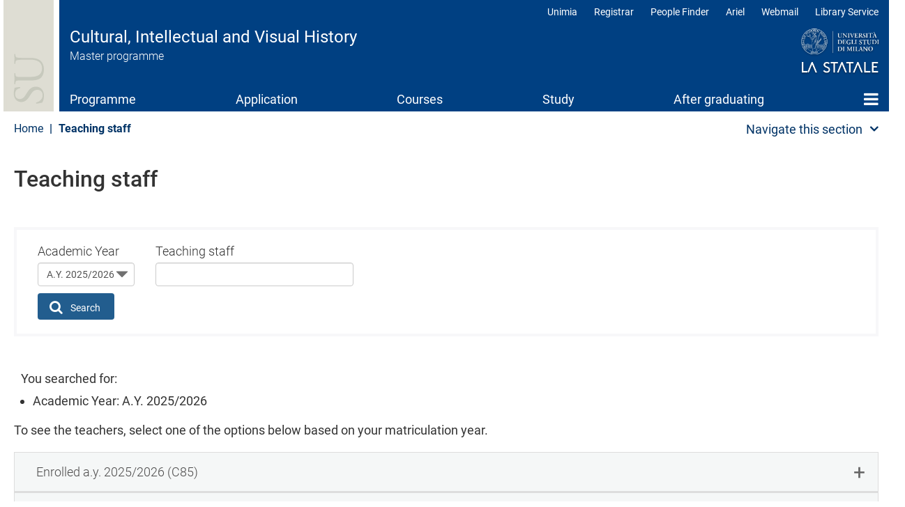

--- FILE ---
content_type: text/html; charset=UTF-8
request_url: https://visual.cdl.unimi.it/en/programme/teaching-staff
body_size: 14542
content:
<!DOCTYPE html>
<html  lang="en" dir="ltr">
  <head>
    <meta charset="utf-8" />
<meta name="Generator" content="Drupal 10 (https://www.drupal.org)" />
<meta name="MobileOptimized" content="width" />
<meta name="HandheldFriendly" content="true" />
<meta name="viewport" content="width=device-width, initial-scale=1.0" />
<meta name="unimi-published" content="2019/04/17" />
<meta name="unimi-last-modified" content="2024/02/23" />
<link rel="icon" href="/sites/lc85/files/favicon.ico" type="image/vnd.microsoft.icon" />
<link rel="alternate" hreflang="it" href="https://visual.cdl.unimi.it/it/il-corso/docenti" />
<link rel="alternate" hreflang="en" href="https://visual.cdl.unimi.it/en/programme/teaching-staff" />
<link rel="canonical" href="https://visual.cdl.unimi.it/en/programme/teaching-staff" />
<link rel="shortlink" href="https://visual.cdl.unimi.it/en/programme/teaching-staff" />

    <title>Teaching staff | Cultural, Intellectual and Visual History | Università degli Studi di Milano Statale</title>
    <link rel="stylesheet" media="all" href="/sites/lc85/files/css/css_7e0Mm4HGi_3PNblqrOO3IYSyerEPuraaHLL8_B6n1Wk.css?delta=0&amp;language=en&amp;theme=unimicdl&amp;include=[base64]" />
<link rel="stylesheet" media="all" href="/modules/contrib/bootstrap_paragraphs/css/bootstrap-paragraphs-columns.min.css?t92zq7" />
<link rel="stylesheet" media="all" href="/sites/lc85/files/css/css_mtqcbJhUav1FnmopSA3LgqDZabAiY0g11HO3eqzXxBw.css?delta=2&amp;language=en&amp;theme=unimicdl&amp;include=[base64]" />
<link rel="stylesheet" media="all" href="/modules/custom/iberbp_ext/css/bootstrap-paragraphs-two-columns.css?t92zq7" />
<link rel="stylesheet" media="all" href="/sites/lc85/files/css/css_zYE20ifIQFuRu_hXjqVlS9xixsSR6XLbd-vQDHWUoCo.css?delta=4&amp;language=en&amp;theme=unimicdl&amp;include=[base64]" />
<link rel="stylesheet" media="all" href="/sites/lc85/files/css/css_jGZd2RzvbtlBp99MBjFi6j7ub0Lvnpae_UkBDLYnLC0.css?delta=5&amp;language=en&amp;theme=unimicdl&amp;include=[base64]" />

    <script type="application/json" data-drupal-selector="drupal-settings-json">{"path":{"baseUrl":"\/","pathPrefix":"en\/","currentPath":"node\/13123","currentPathIsAdmin":false,"isFront":false,"currentLanguage":"en"},"pluralDelimiter":"\u0003","suppressDeprecationErrors":true,"ajaxPageState":{"libraries":"[base64]","theme":"unimicdl","theme_token":null},"ajaxTrustedUrl":{"\/en\/programme\/teaching-staff":true},"gtag":{"tagId":"","consentMode":false,"otherIds":[],"events":[],"additionalConfigInfo":[]},"gtm":{"tagId":null,"settings":{"data_layer":"dataLayer","include_classes":false,"allowlist_classes":"google\nnonGooglePixels\nnonGoogleScripts\nnonGoogleIframes","blocklist_classes":"customScripts\ncustomPixels","include_environment":false,"environment_id":"","environment_token":""},"tagIds":["GTM-KSM9BP8P"]},"bootstrap":{"forms_has_error_value_toggle":1,"modal_animation":1,"modal_backdrop":"true","modal_focus_input":1,"modal_keyboard":1,"modal_select_text":1,"modal_show":1,"modal_size":"","popover_enabled":1,"popover_animation":1,"popover_auto_close":1,"popover_container":"body","popover_content":"","popover_delay":"0","popover_html":0,"popover_placement":"right","popover_selector":"","popover_title":"","popover_trigger":"click"},"cookies":{"cookiesjsr":{"config":{"cookie":{"name":"cookiesjsr","expires":15552000000,"domain":"","sameSite":"Lax","secure":false},"library":{"libBasePath":"https:\/\/cdn.jsdelivr.net\/gh\/jfeltkamp\/cookiesjsr@1\/dist","libPath":"https:\/\/cdn.jsdelivr.net\/gh\/jfeltkamp\/cookiesjsr@1\/dist\/cookiesjsr.min.js","scrollLimit":50},"callback":{"method":"post","url":"\/en\/cookies\/consent\/callback.json","headers":[]},"interface":{"openSettingsHash":"#editCookieSettings","showDenyAll":true,"denyAllOnLayerClose":false,"settingsAsLink":false,"availableLangs":["it","en"],"defaultLang":"en","groupConsent":false,"cookieDocs":true}},"services":{"functional":{"id":"functional","services":[{"key":"functional","type":"functional","name":"Required functional","info":{"value":"\u003Ctable\u003E\r\n\t\u003Cthead\u003E\r\n\t\t\u003Ctr\u003E\r\n\t\t\t\u003Cth width=\u002215%\u0022\u003ECookie name\u003C\/th\u003E\r\n\t\t\t\u003Cth width=\u002215%\u0022\u003EDefault expiration time\u003C\/th\u003E\r\n\t\t\t\u003Cth\u003EDescription\u003C\/th\u003E\r\n\t\t\u003C\/tr\u003E\r\n\t\u003C\/thead\u003E\r\n\t\u003Ctbody\u003E\r\n\t\t\u003Ctr\u003E\r\n\t\t\t\u003Ctd\u003E\u003Ccode dir=\u0022ltr\u0022 translate=\u0022no\u0022\u003ESSESS\u0026lt;ID\u0026gt;\u003C\/code\u003E\u003C\/td\u003E\r\n\t\t\t\u003Ctd\u003E1 month\u003C\/td\u003E\r\n\t\t\t\u003Ctd\u003EIf you are logged in to this website, a session cookie is required to identify and connect your browser to your user account in the server backend of this website.\u003C\/td\u003E\r\n\t\t\u003C\/tr\u003E\r\n\t\t\u003Ctr\u003E\r\n\t\t\t\u003Ctd\u003E\u003Ccode dir=\u0022ltr\u0022 translate=\u0022no\u0022\u003Ecookiesjsr\u003C\/code\u003E\u003C\/td\u003E\r\n\t\t\t\u003Ctd\u003E1 year\u003C\/td\u003E\r\n\t\t\t\u003Ctd\u003EWhen you visited this website for the first time, you were asked for your permission to use several services (including those from third parties) that require data to be saved in your browser (cookies, local storage). Your decisions about each service (allow, deny) are stored in this cookie and are reused each time you visit this website.\u003C\/td\u003E\r\n\t\t\u003C\/tr\u003E\r\n\t\u003C\/tbody\u003E\r\n\u003C\/table\u003E\r\n","format":"full_html"},"uri":"","needConsent":false}],"weight":1},"tracking":{"id":"tracking","services":[{"key":"analytics","type":"tracking","name":"Google Analytics","info":{"value":"","format":"full_html"},"uri":"https:\/\/analytics.google.com\/","needConsent":true},{"key":"matomo","type":"tracking","name":"Matomo","info":{"value":"","format":"basic_html"},"uri":"","needConsent":true},{"key":"new_relic_","type":"tracking","name":"New Relic ","info":{"value":"","format":"basic_html"},"uri":"","needConsent":true}],"weight":10},"performance":{"id":"performance","services":[{"key":"gtag","type":"performance","name":"Google Tag Manager","info":{"value":"","format":"full_html"},"uri":"https:\/\/tagmanager.google.com\/","needConsent":true},{"key":"infogram","type":"performance","name":"Infogram","info":{"value":"","format":"basic_html"},"uri":"","needConsent":true},{"key":"microsoft_power_bi_","type":"performance","name":"Microsoft Power BI ","info":{"value":"","format":"basic_html"},"uri":"","needConsent":true},{"key":"openstreetmap_","type":"performance","name":"OpenStreetMap ","info":{"value":"","format":"basic_html"},"uri":"","needConsent":true}],"weight":30},"video":{"id":"video","services":[{"key":"video","type":"video","name":"Video provided by YouTube, Vimeo","info":{"value":"","format":"full_html"},"uri":"","needConsent":true}],"weight":40}},"translation":{"_core":{"default_config_hash":"r0JMDv27tTPrhzD4ypdLS0Jijl0-ccTUdlBkqvbAa8A"},"langcode":"it","bannerText":"We use a selection of our own and third-party cookies on the pages of this website: Essential cookies, which are required in order to use the website; functional cookies, which provide better easy of use when using the website; performance cookies, which we use to generate aggregated data on website use and statistics; and marketing cookies, which are used to display relevant content and advertising. If you choose \u0022ACCEPT ALL\u0022, you consent to the use of all cookies. You can accept and reject individual cookie types and revoke your consent for the future at any time at \u0022Settings\u0022.","privacyPolicy":"Privacy policy","privacyUri":"https:\/\/www.unimi.it\/it\/ateneo\/normative\/privacy","imprint":"Imprint","imprintUri":"","cookieDocs":"Cookie documentation","cookieDocsUri":"https:\/\/www.unimi.it\/it\/privacy-e-cookie","officialWebsite":"Official website","denyAll":"Deny all","alwaysActive":"Always active","settings":"Cookie settings","acceptAll":"Accept all","requiredCookies":"Required cookies","cookieSettings":"Cookie settings","close":"Close","readMore":"Read more","allowed":"Allowed","denied":"Denied","settingsAllServices":"Settings for all services","saveSettings":"Save","default_langcode":"en","disclaimerText":"All cookie information is subject to change by the service providers. We update this information regularly.","disclaimerTextPosition":"above","processorDetailsLabel":"Processor Company Details","processorLabel":"Company","processorWebsiteUrlLabel":"Company Website","processorPrivacyPolicyUrlLabel":"Company Privacy Policy","processorCookiePolicyUrlLabel":"Company Cookie Policy","processorContactLabel":"Data Protection Contact Details","placeholderAcceptAllText":"Accept All Cookies","\ufefflangcode":"it","functional":{"title":"Functional","details":"I cookie sono piccoli file di testo che il Sito invia al terminale dell\u0027utente, dove sono memorizzati per poi essere ritrasmessi al sito alla visita successiva. "},"tracking":{"title":"Tracking cookies","details":"Marketing cookies come from external advertising companies (\u0022third-party cookies\u0022) and are used to collect information about the websites visited by the user. The purpose of this is to create and display target group-oriented content and advertising for the user."},"performance":{"title":"Performance Cookies","details":"Performance cookies collect aggregated information about how our website is used. The purpose of this is to improve its attractiveness, content and functionality. These cookies help us to determine whether, how often and for how long particular sub-pages of our website are accessed and which content users are particularly interested in. Search terms, country, region and (where applicable) the city from which the website is accessed are also recorded, as is the proportion of mobile devices that are used to access the website. We use this information to compile statistical reports that help us tailor the content of our website to your needs and optimize our offer."},"video":{"title":"Video","details":"Video sharing services help to add rich media on the site and increase its visibility."}}},"cookiesTexts":{"_core":{"default_config_hash":"r0JMDv27tTPrhzD4ypdLS0Jijl0-ccTUdlBkqvbAa8A"},"langcode":"it","bannerText":"We use a selection of our own and third-party cookies on the pages of this website: Essential cookies, which are required in order to use the website; functional cookies, which provide better easy of use when using the website; performance cookies, which we use to generate aggregated data on website use and statistics; and marketing cookies, which are used to display relevant content and advertising. If you choose \u0022ACCEPT ALL\u0022, you consent to the use of all cookies. You can accept and reject individual cookie types and revoke your consent for the future at any time at \u0022Settings\u0022.","privacyPolicy":"Privacy policy","privacyUri":"https:\/\/www.unimi.it\/it\/ateneo\/normative\/privacy","imprint":"Imprint","imprintUri":"","cookieDocs":"Cookie documentation","cookieDocsUri":"https:\/\/www.unimi.it\/it\/privacy-e-cookie","officialWebsite":"Official website","denyAll":"Deny all","alwaysActive":"Always active","settings":"Cookie settings","acceptAll":"Accept all","requiredCookies":"Required cookies","cookieSettings":"Cookie settings","close":"Close","readMore":"Read more","allowed":"Allowed","denied":"Denied","settingsAllServices":"Settings for all services","saveSettings":"Save","default_langcode":"en","disclaimerText":"All cookie information is subject to change by the service providers. We update this information regularly.","disclaimerTextPosition":"above","processorDetailsLabel":"Processor Company Details","processorLabel":"Company","processorWebsiteUrlLabel":"Company Website","processorPrivacyPolicyUrlLabel":"Company Privacy Policy","processorCookiePolicyUrlLabel":"Company Cookie Policy","processorContactLabel":"Data Protection Contact Details","placeholderAcceptAllText":"Accept All Cookies","\ufefflangcode":"it"},"services":{"analytics":{"uuid":"19211055-a9ac-455d-b366-b502d6d0ce3f","langcode":"it","status":true,"dependencies":{"enforced":{"module":["cookies_ga"]}},"_core":{"default_config_hash":"aYbFdFXbVPCH9Lp3OmPtEGUPT48_WuWxK8pzqzYTUj4"},"id":"analytics","label":"Google Analytics","group":"tracking","info":{"value":"","format":"full_html"},"consentRequired":true,"purpose":"","processor":"","processorContact":"","processorUrl":"https:\/\/analytics.google.com\/","processorPrivacyPolicyUrl":"","processorCookiePolicyUrl":"https:\/\/support.google.com\/analytics\/answer\/6004245","placeholderMainText":"This content is blocked because Google Analytics cookies have not been accepted.","placeholderAcceptText":"Only accept Google Analytics cookies"},"functional":{"uuid":"39a158d6-def3-4776-8904-bea8f9432605","langcode":"it","status":true,"dependencies":[],"id":"functional","label":"Required functional","group":"functional","info":{"value":"\u003Ctable\u003E\r\n\t\u003Cthead\u003E\r\n\t\t\u003Ctr\u003E\r\n\t\t\t\u003Cth width=\u002215%\u0022\u003ECookie name\u003C\/th\u003E\r\n\t\t\t\u003Cth width=\u002215%\u0022\u003EDefault expiration time\u003C\/th\u003E\r\n\t\t\t\u003Cth\u003EDescription\u003C\/th\u003E\r\n\t\t\u003C\/tr\u003E\r\n\t\u003C\/thead\u003E\r\n\t\u003Ctbody\u003E\r\n\t\t\u003Ctr\u003E\r\n\t\t\t\u003Ctd\u003E\u003Ccode dir=\u0022ltr\u0022 translate=\u0022no\u0022\u003ESSESS\u0026lt;ID\u0026gt;\u003C\/code\u003E\u003C\/td\u003E\r\n\t\t\t\u003Ctd\u003E1 month\u003C\/td\u003E\r\n\t\t\t\u003Ctd\u003EIf you are logged in to this website, a session cookie is required to identify and connect your browser to your user account in the server backend of this website.\u003C\/td\u003E\r\n\t\t\u003C\/tr\u003E\r\n\t\t\u003Ctr\u003E\r\n\t\t\t\u003Ctd\u003E\u003Ccode dir=\u0022ltr\u0022 translate=\u0022no\u0022\u003Ecookiesjsr\u003C\/code\u003E\u003C\/td\u003E\r\n\t\t\t\u003Ctd\u003E1 year\u003C\/td\u003E\r\n\t\t\t\u003Ctd\u003EWhen you visited this website for the first time, you were asked for your permission to use several services (including those from third parties) that require data to be saved in your browser (cookies, local storage). Your decisions about each service (allow, deny) are stored in this cookie and are reused each time you visit this website.\u003C\/td\u003E\r\n\t\t\u003C\/tr\u003E\r\n\t\u003C\/tbody\u003E\r\n\u003C\/table\u003E\r\n","format":"full_html"},"consentRequired":false,"purpose":"","processor":"","processorContact":"","processorUrl":"","processorPrivacyPolicyUrl":"","processorCookiePolicyUrl":"","placeholderMainText":"This content is blocked because required functional cookies have not been accepted.","placeholderAcceptText":"Only accept required functional cookies"},"gtag":{"uuid":"9e567332-da63-4eed-97cb-ac788e8be728","langcode":"it","status":true,"dependencies":{"enforced":{"module":["cookies_gtag"]}},"_core":{"default_config_hash":"IyQS406QuLa6fAnbDgux4OI6Y6fsu_-J_bZDtoXExEI"},"id":"gtag","label":"Google Tag Manager","group":"performance","info":{"value":"","format":"full_html"},"consentRequired":true,"purpose":"","processor":"","processorContact":"","processorUrl":"https:\/\/tagmanager.google.com\/","processorPrivacyPolicyUrl":"https:\/\/policies.google.com\/privacy","processorCookiePolicyUrl":"","placeholderMainText":"This content is blocked because Google Tag Manager cookies have not been accepted.","placeholderAcceptText":"Only accept Google Tag Manager cookies"},"infogram":{"uuid":"57c7344f-5902-421a-aa1a-8c919509c6e8","langcode":"it","status":true,"dependencies":[],"id":"infogram","label":"Infogram","group":"performance","info":{"value":"","format":"basic_html"},"consentRequired":true,"purpose":"","processor":"","processorContact":"","processorUrl":"","processorPrivacyPolicyUrl":"","processorCookiePolicyUrl":"","placeholderMainText":"This content is blocked because infogram cookies have not been accepted.","placeholderAcceptText":"Only accept infogram cookies"},"matomo":{"uuid":"d03bd26c-c478-4fad-8d92-e819faa4e695","langcode":"it","status":true,"dependencies":[],"id":"matomo","label":"Matomo","group":"tracking","info":{"value":"","format":"basic_html"},"consentRequired":true,"purpose":"","processor":"","processorContact":"","processorUrl":"","processorPrivacyPolicyUrl":"","processorCookiePolicyUrl":"","placeholderMainText":"This content is blocked because matomo cookies have not been accepted.","placeholderAcceptText":"Only accept matomo cookies"},"microsoft_power_bi_":{"uuid":"ed4e0c2e-d73f-4c91-8439-401a71ae9985","langcode":"it","status":true,"dependencies":[],"id":"microsoft_power_bi_","label":"Microsoft Power BI ","group":"performance","info":{"value":"","format":"basic_html"},"consentRequired":true,"purpose":"","processor":"","processorContact":"","processorUrl":"","processorPrivacyPolicyUrl":"","processorCookiePolicyUrl":"","placeholderMainText":"This content is blocked because microsoft power bi  cookies have not been accepted.","placeholderAcceptText":"Only accept microsoft power bi  cookies"},"new_relic_":{"uuid":"255d22e1-a699-4678-9ae9-2824813f8b08","langcode":"it","status":true,"dependencies":[],"id":"new_relic_","label":"New Relic ","group":"tracking","info":{"value":"","format":"basic_html"},"consentRequired":true,"purpose":"","processor":"","processorContact":"","processorUrl":"","processorPrivacyPolicyUrl":"","processorCookiePolicyUrl":"","placeholderMainText":"This content is blocked because new relic  cookies have not been accepted.","placeholderAcceptText":"Only accept new relic  cookies"},"openstreetmap_":{"uuid":"208b7646-f986-45e4-a98b-72b48e327f36","langcode":"it","status":true,"dependencies":[],"id":"openstreetmap_","label":"OpenStreetMap ","group":"performance","info":{"value":"","format":"basic_html"},"consentRequired":true,"purpose":"","processor":"","processorContact":"","processorUrl":"","processorPrivacyPolicyUrl":"","processorCookiePolicyUrl":"","placeholderMainText":"This content is blocked because openstreetmap  cookies have not been accepted.","placeholderAcceptText":"Only accept openstreetmap  cookies"},"video":{"uuid":"d71e8477-d0bd-41e9-9630-8e36017b3da8","langcode":"it","status":true,"dependencies":{"enforced":{"module":["cookies_video"]}},"_core":{"default_config_hash":"MJL9EOZszmZMiNnJZL1uau0Vw_-w5cJON2cTornaww8"},"id":"video","label":"Video provided by YouTube, Vimeo","group":"video","info":{"value":"","format":"full_html"},"consentRequired":true,"purpose":"","processor":"","processorContact":"","processorUrl":"","processorPrivacyPolicyUrl":"","processorCookiePolicyUrl":"https:\/\/policies.google.com\/privacy","placeholderMainText":"This content is blocked because Video cookies have not been accepted.","placeholderAcceptText":"Only accept Video cookies"}},"groups":{"functional":{"uuid":"bdd462fb-b71c-4724-9890-2e5ce63b1ff2","langcode":"it","status":true,"dependencies":[],"id":"functional","label":"Functional","weight":1,"title":"Functional","details":"I cookie sono piccoli file di testo che il Sito invia al terminale dell\u0027utente, dove sono memorizzati per poi essere ritrasmessi al sito alla visita successiva. "},"performance":{"uuid":"aa719de2-5320-4bd1-8536-121c8569d85b","langcode":"it","status":true,"dependencies":[],"_core":{"default_config_hash":"Jv3uIJviBj7D282Qu1ZpEQwuOEb3lCcDvx-XVHeOJpw"},"id":"performance","label":"Performance","weight":30,"title":"Performance Cookies","details":"Performance cookies collect aggregated information about how our website is used. The purpose of this is to improve its attractiveness, content and functionality. These cookies help us to determine whether, how often and for how long particular sub-pages of our website are accessed and which content users are particularly interested in. Search terms, country, region and (where applicable) the city from which the website is accessed are also recorded, as is the proportion of mobile devices that are used to access the website. We use this information to compile statistical reports that help us tailor the content of our website to your needs and optimize our offer."},"social":{"uuid":"3c96ab8a-c76f-4594-a6e8-396abb93830d","langcode":"it","status":true,"dependencies":[],"_core":{"default_config_hash":"vog2tbqqQHjVkue0anA0RwlzvOTPNTvP7_JjJxRMVAQ"},"id":"social","label":"Social Plugins","weight":20,"title":"Social Plugins","details":"Social media widgets provide additional content originally published on third party platforms."},"tracking":{"uuid":"009bc547-385d-41d8-93ac-009a00486d80","langcode":"it","status":true,"dependencies":[],"_core":{"default_config_hash":"_gYDe3qoEc6L5uYR6zhu5V-3ARLlyis9gl1diq7Tnf4"},"id":"tracking","label":"Tracking","weight":10,"title":"Tracking cookies","details":"Marketing cookies come from external advertising companies (\u0022third-party cookies\u0022) and are used to collect information about the websites visited by the user. The purpose of this is to create and display target group-oriented content and advertising for the user."},"video":{"uuid":"16a908df-9068-4ae4-a969-40222b4628b3","langcode":"it","status":true,"dependencies":[],"_core":{"default_config_hash":"w1WnCmP2Xfgx24xbx5u9T27XLF_ZFw5R0MlO-eDDPpQ"},"id":"video","label":"Videos","weight":40,"title":"Video","details":"Video sharing services help to add rich media on the site and increase its visibility."}}},"views":{"ajax_path":"\/en\/views\/ajax","ajaxViews":{"views_dom_id:dabc39a0c14250fa963398f3fc1d74acd71cd721cf1ee18844ef18b2e5e1bdaf":{"view_name":"docenti_insegnamenti","view_display_id":"block_1","view_args":"","view_path":"\/node\/13123","view_base_path":null,"view_dom_id":"dabc39a0c14250fa963398f3fc1d74acd71cd721cf1ee18844ef18b2e5e1bdaf","pager_element":0}}},"chosen":{"selector":"select:visible","minimum_single":20,"minimum_multiple":20,"minimum_width":0,"use_relative_width":false,"options":{"disable_search":false,"disable_search_threshold":0,"allow_single_deselect":false,"add_helper_buttons":false,"search_contains":true,"placeholder_text_multiple":"Choose some options","placeholder_text_single":"Choose an option","no_results_text":"No results match","max_shown_results":null,"inherit_select_classes":true}},"ultimenu":{"canvasOff":"#header","canvasOn":"#main-wrapper, .featured-top, .site-footer"},"user":{"uid":0,"permissionsHash":"94154879b2ec0f6a97d0b7ebbcdd5dc62b0bbc04dcb95183a2d1d27d7572c093"}}</script>
<script src="/sites/lc85/files/js/js_tB7IWZLaFnC5CieFmgA-tfMW3h2b9Wj0jb1cOKxlnx4.js?scope=header&amp;delta=0&amp;language=en&amp;theme=unimicdl&amp;include=[base64]"></script>
<script src="/modules/contrib/cookies/js/cookiesjsr.conf.js?v=10.5.1" defer></script>
<script src="/modules/contrib/google_tag/js/gtag.js?t92zq7" type="text/plain" id="cookies_gtag_gtag" data-cookieconsent="gtag"></script>
<script src="/modules/contrib/google_tag/js/gtm.js?t92zq7" type="text/plain" id="cookies_gtag_gtm" data-cookieconsent="gtag"></script>

  </head>
  <body class="is-ultimenu-canvas is-ultimenu-canvas--hover site-lc85 cdlarea-C cdl-C85 path-node page-node-type-page has-glyphicons cdl">
    <div role="navigation">
    <a href="#main-content" class="visually-hidden focusable skip-link">
      Skip to main content
    </a>
    </div>
    <noscript><iframe src="https://www.googletagmanager.com/ns.html?id=GTM-KSM9BP8P"
                  height="0" width="0" style="display:none;visibility:hidden"></iframe></noscript>

      <div class="dialog-off-canvas-main-canvas" data-off-canvas-main-canvas>
              <header class="navbar navbar-default container" id="navbar">
            <div class="navbar-header-top full-width">
      <div class="container pad0">
        <div class="arealogo"></div>
        <div class="views-element-container form-group"><div class="view view-cdl view-id-cdl view-display-id-testata js-view-dom-id-9a3350a131026ff51f86f1914ed98db33d8d81aef6aea3c7858b91b7fc08f9a0">
  
    
      
      <div class="view-content">
          <div class="views-row"><div class="views-field views-field-nothing"><span class="field-content"><div class="sitename">
           <div class="cdlname"><a href="/en" title="Home page">Cultural, Intellectual and Visual History</a></div>
           <div class="cdltype">Master programme</div>
        </div></span></div></div>

    </div>
  
          </div>
</div>

<div class="unimilogo"><a href="//www.unimi.it" title="vai al sito dell'Università degli Studi di Milano"><img src="/themes/custom/unimicdl/logo.png" alt="Università degli Studi di Milano - La Statale" /></a></div>
           <div class="region region-navigation-top">
    <nav role="navigation" aria-labelledby="block-unimicdl-profili-menu" id="block-unimicdl-profili" class="navbar-profili menu_right hidden-xs hidden-sm">
            
  <h2 class="visually-hidden" id="block-unimicdl-profili-menu">Profili</h2>
  

        
      <ul class="menu menu--profili nav">
                      <li class="first">
                                        <a href="http://unimia.unimi.it/">Unimia</a>
              </li>
                      <li>
                                        <a href="https://www.unimi.it/node/359">Registrar</a>
              </li>
                      <li>
                                        <a href="https://www.unimi.it/node/7663">People Finder</a>
              </li>
                      <li>
                                        <a href="https://ariel.unimi.it/">Ariel</a>
              </li>
                      <li>
                                        <a href="https://mail.unimi.it/">Webmail</a>
              </li>
                      <li class="last">
                                        <a href="http://www.sba.unimi.it/" title="Library Service">Library Service</a>
              </li>
        </ul>
  

  </nav>

  </div>

      </div>
      </div>
      <div class="navbar-header">
          <div class="region region-navigation">
    <section id="block-unimicdl-ultimenumainnavigation" class="hidden-xs hidden-sm col-sm-12 block block-ultimenu block-ultimenu-blockultimenu-main clearfix">
  
    

      
<ul id="ultimenu-main" data-ultimenu="main" class="ultimenu ultimenu--hover ultimenu-- ultimenu--htb ultimenu--horizontal unimi"><li class="ultimenu__item uitem uitem--programme uitem--f9bf2d9b uitem--1"><a href="/en/programme" data-drupal-link-system-path="node/13115" title="" class="ultimenu__link">Programme</a></li><li class="ultimenu__item uitem uitem--application uitem--3d6c43f5 uitem--2"><a href="/en/enrolment" data-drupal-link-system-path="node/13116" title="" class="ultimenu__link">Application</a></li><li class="ultimenu__item uitem uitem--courses uitem--746ffd89 uitem--3"><a href="/en/courses" data-drupal-link-system-path="node/13117" title="" class="ultimenu__link">Courses</a></li><li class="ultimenu__item uitem uitem--study uitem--7112ed56 uitem--4"><a href="/en/study" data-drupal-link-system-path="node/13118" title="" class="ultimenu__link">Study</a></li><li class="ultimenu__item uitem uitem--after-graduating uitem--73f66720 uitem--5"><a href="/en/after-graduating" data-drupal-link-system-path="node/13119" title="" class="ultimenu__link">After graduating</a></li><li class="ultimenu__item uitem uitem--home uitem--front-page uitem--6 has-ultimenu"><a href="/en" data-drupal-link-system-path="&lt;front&gt;" title="" class="ultimenu__link">Home<span class="caret" aria-hidden="true"></span></a><section class="ultimenu__flyout is-htb"><div class="ultimenu-wrapper"><div class="container ultimenu-content"><div class="close-wrap"><a href class="close-button"><img src="/themes/custom/unimi/img/cross.svg" alt="close item"></a></div><div class="ultimenu__region region region--count-2 region-ultimenu-main-standard__front-page"><nav role="navigation" aria-labelledby="block-unimicdl-mainnavigation-menu" id="block-unimicdl-mainnavigation" class="col-sm-12"><h2 class="visually-hidden" id="block-unimicdl-mainnavigation-menu">menu</h2><ul class="menu menu--main nav"><li class="expanded dropdown"><a href="/en/programme">Programme</a><ul class="dropdown-menu"><li><a href="/en/programme/iuss-pavia-course-excellence" data-drupal-link-system-path="node/13294">IUSS Pavia Course of Excellence</a></li><li><a href="/en/programme/careers-and-stakeholders" data-drupal-link-system-path="node/13120">Careers and stakeholders</a></li><li><a href="/en/programme/places-and-facilities" data-drupal-link-system-path="node/13121">Places and facilities</a></li><li><a href="/en/programme/programme-coordination" data-drupal-link-system-path="node/13122">Programme coordination</a></li><li><a href="/en/programme/teaching-staff" title="Teaching staff" data-drupal-link-system-path="node/13123" class="is-active" aria-current="page">Teaching staff</a></li><li><a href="/en/programme/programme-quality" data-drupal-link-system-path="node/13124">Programme quality</a></li><li><a href="/en/programme/contact-persons" data-drupal-link-system-path="node/13125">Contact persons</a></li><li><a href="/en/programme/programme-description-and-other-documents" data-drupal-link-system-path="node/13213">Programme description and other documents</a></li><li><a href="/en/programme/vademecum" data-drupal-link-system-path="node/13261">Vademecum</a></li><li><a href="/en/programme/notice" data-drupal-link-system-path="node/13306">Notice</a></li></ul></li><li class="expanded dropdown"><a href="/en/enrolment">Application</a><ul class="dropdown-menu"><li><a href="/en/application/admission-interviews-calendar" data-drupal-link-system-path="node/13158">Admission interviews calendar</a></li></ul></li><li class="expanded dropdown"><a href="/en/courses">Courses</a><ul class="dropdown-menu"><li><a href="/en/courses/educational-plan" data-drupal-link-system-path="node/13127">Educational plan</a></li><li><a href="/en/courses/course-list-z" data-drupal-link-system-path="node/13128">Course list A-Z</a></li><li><a href="/en/courses/laboratories" data-drupal-link-system-path="node/13162">Laboratories</a></li><li><a href="/en/italian-language-foreigners-tests-and-courses" data-drupal-link-system-path="node/13268">Italian language for foreigners tests and courses</a></li></ul></li><li class="expanded dropdown"><a href="/en/study">Study</a><ul class="dropdown-menu"><li><a href="/en/study/new-students" data-drupal-link-system-path="node/13129">For new students</a></li><li><a href="/en/study/schedules-and-course-timetable" data-drupal-link-system-path="node/13130">Schedules and course timetable</a></li><li><a href="/en/study/exams" data-drupal-link-system-path="node/13131">Exams</a></li><li><a href="/en/study/study-plan-submission" data-drupal-link-system-path="node/13133">Study plan submission</a></li><li><a href="/en/study/study-abroad" data-drupal-link-system-path="node/13134">Study abroad</a></li><li><a href="/en/study/internship" data-drupal-link-system-path="node/13135">Internship</a></li><li><a href="/en/study/graduating" data-drupal-link-system-path="node/13136">Graduating</a></li></ul></li><li><a href="/en/after-graduating" data-drupal-link-system-path="node/13119">After graduating</a></li><li><a href="/en" data-drupal-link-system-path="&lt;front&gt;">Home</a></li></ul></nav><section id="block-unimicdl-megamenufooter-2" class="col-sm-12 mega-logo block block-block-content block-block-content4a59a823-49d1-4c08-8e2b-8558f0ed52de clearfix"><div class="field field--name-body field--type-text-with-summary field--label-hidden field--item"><p><a class="mega-logo" href="https://www.unimi.it">Logo</a></p></div></section></div></div></div></section></li></ul><button data-ultimenu-button="#ultimenu-main" class="button button--ultimenu"
        aria-label="Menu" value="Menu"><span class="bars">Menu</span></button>
  </section>


  </div>

                          <button type="button" class="navbar-toggle" data-toggle="collapse" data-target="#navbar-collapse">
            <span class="sr-only">Toggle navigation</span>
            <span class="icon-bar"></span>
            <span class="icon-bar"></span>
            <span class="icon-bar"></span>
          </button>
              </div>

                    <div id="navbar-collapse" class="navbar-collapse collapse">
            <div class="region region-navigation-collapsible">
    <nav role="navigation" aria-labelledby="block-unimicdl-main-menu-menu" id="block-unimicdl-main-menu" class="hidden-md hidden-lg">
            
  <h2 class="visually-hidden" id="block-unimicdl-main-menu-menu">Main navigation</h2>
  

        
      <ul class="menu menu--main nav navbar-nav">
                      <li class="first">
                                        <a href="/en/programme" data-drupal-link-system-path="node/13115">Programme</a>
              </li>
                      <li>
                                        <a href="/en/enrolment" data-drupal-link-system-path="node/13116">Application</a>
              </li>
                      <li>
                                        <a href="/en/courses" data-drupal-link-system-path="node/13117">Courses</a>
              </li>
                      <li>
                                        <a href="/en/study" data-drupal-link-system-path="node/13118">Study</a>
              </li>
                      <li>
                                        <a href="/en/after-graduating" data-drupal-link-system-path="node/13119">After graduating</a>
              </li>
                      <li class="last">
                                        <a href="/en" data-drupal-link-system-path="&lt;front&gt;">Home</a>
              </li>
        </ul>
  

  </nav>
<nav role="navigation" aria-labelledby="block-unimicdl-topnavbar-2-menu" id="block-unimicdl-topnavbar-2" class="hidden-md hidden-lg">
            
  <h2 class="visually-hidden" id="block-unimicdl-topnavbar-2-menu">Top navbar</h2>
  

        
      <ul class="menu menu--profili nav">
                      <li class="first">
                                        <a href="http://unimia.unimi.it/">Unimia</a>
              </li>
                      <li>
                                        <a href="https://www.unimi.it/node/359">Registrar</a>
              </li>
                      <li>
                                        <a href="https://www.unimi.it/node/7663">People Finder</a>
              </li>
                      <li>
                                        <a href="https://ariel.unimi.it/">Ariel</a>
              </li>
                      <li>
                                        <a href="https://mail.unimi.it/">Webmail</a>
              </li>
                      <li class="last">
                                        <a href="http://www.sba.unimi.it/" title="Library Service">Library Service</a>
              </li>
        </ul>
  

  </nav>

  </div>

        </div>
                </header>
  
  <div role="main" class="main-container container js-quickedit-main-content">
    <div class="row">

            	                        <div class="col-sm-12" >  <div class="region region-header">
        <ol class="breadcrumb rs_skip">
          <li >
                  <a href="/en">Home</a>
              </li>
          <li  class="active">
                  Teaching staff
              </li>
      </ol>

<section id="block-unimicdl-entityviewcontent" class="nav-int block block-ctools block-entity-viewnode clearfix">
  
    

      <div class="dropdown menu-figli"><a class="menu-title field-label-above dropdown-toggle" data-toggle="dropdown" href="#">Navigate this section</a><div class="dropdown-menu"></div></div>


  </section>


  </div>
</div>
              
            
                  <section class="col-sm-12">

                
                                      
                  
                          <a id="main-content"></a>
            <div class="region region-content">
        <h1 class="page-header">
<span>Teaching staff</span>
</h1>

<div data-drupal-messages-fallback class="hidden"></div>
  <div class="row bs-1col node node--type-page node--view-mode-full">
  
  <div class="col-sm-12 bs-region bs-region--main">
        
            





<div class="ds-1col clearfix">

  

  
  <div class="views-element-container form-group"><div class="view view-virtualpage view-id-virtualpage view-display-id-block_3 js-view-dom-id-ab7aff0fb206e7d124e85a634c79921501e35ef1c2d18e02bebdc888d075ea2f">
  
    
      
      <div class="view-content">
          <div class="views-row"><div class="views-field views-field-view"><span class="field-content"><div class="view view-virtualpage view-id-virtualpage view-display-id-block_1 js-view-dom-id-8486d20dd998721cae9780a5a1afeb4fe4cb2f3c67403e09efb34cb434498b37">
  
    
      
      <div class="view-content">
          <div class="views-row"><section class="node node--type-page-erogatore node--view-mode-full">
  
  <div>
        
            ﻿<div class="paragraph paragraph--type-bp-view paragraph--view-mode-default">
  
  <div>
    
            <div class="field field--name-bp-view field--type-viewsreference field--label-hidden field--item"><div class="views-element-container form-group"><div class="view view-prospect view-id-prospect view-display-id-docenticdl js-view-dom-id-37606e407561f57d02ef9b5754af22987b2ca770377cb4e6f07a9c17ede2446b">
  
    
      
      <div class="view-content">
          <div class="views-row"><div class="view view-docenti-insegnamenti view-id-docenti_insegnamenti view-display-id-block_1 js-view-dom-id-dabc39a0c14250fa963398f3fc1d74acd71cd721cf1ee18844ef18b2e5e1bdaf">
  
    
        <div class="view-filters form-group">
      <form class="views-exposed-form bef-exposed-form" data-drupal-selector="views-exposed-form-docenti-insegnamenti-block-1" action="/en/programme/teaching-staff" method="get" id="views-exposed-form-docenti-insegnamenti-block-1" accept-charset="UTF-8">
  <div class="form--inline form-inline clearfix">
  <div class="form-item js-form-item form-type-select js-form-type-select form-item-uof-aa-target-id js-form-item-uof-aa-target-id form-group">
      <label for="edit-uof-aa-target-id" class="control-label">Academic Year</label>
  
  
  <div class="select-wrapper"><select data-drupal-selector="edit-uof-aa-target-id" class="form-select form-control" id="edit-uof-aa-target-id" name="uof_aa_target_id"><option
            value="All">- Any -</option><option
            value="1284" selected="selected">A.Y. 2025/2026</option><option
            value="917">A.Y. 2024/2025</option><option
            value="915">A.Y. 2023/2024</option><option
            value="914">A.Y. 2022/2023</option><option
            value="897">A.Y. 2021/2022</option><option
            value="888">A.Y. 2020/2021</option></select></div>

  
  
  </div>
<div class="form-item js-form-item form-type-textfield js-form-type-textfield form-item-nome-completo js-form-item-nome-completo form-group">
      <label for="edit-nome-completo" class="control-label">Teaching staff</label>
  
  
  <input data-drupal-selector="edit-nome-completo" class="form-text form-control" type="text" id="edit-nome-completo" name="nome_completo" value="" size="30" maxlength="128" />

  
  
  </div>
<div data-drupal-selector="edit-actions" class="form-actions form-group js-form-wrapper form-wrapper" id="edit-actions"><button data-drupal-selector="edit-submit-docenti-insegnamenti" class="button js-form-submit form-submit btn-primary btn icon-before" type="submit" id="edit-submit-docenti-insegnamenti" value="Search"><span class="icon glyphicon glyphicon-search" aria-hidden="true"></span>
Search</button></div>

</div>

</form>

    </div>
    
<!-- mostrafiltri -->
	<!-- mostrafiltri in -->
		<div class="view-filters top40">
		<span class="view-filters-label">You searched for:</span>
		<ul class="">
			
			<li>Academic Year: A.Y. 2025/2026</li>
				</ul>
	</div>
		
<!-- continua -->
    <!-- rows -->
    <div class="view-content">
      <div class="top20 bottom20">To see the teachers, select one of the options below based on your matriculation year.</div>
      
<div class="accordion">
<div class="panel-heading">
       <a data-toggle="collapse" data-parent="#curr-accordion" class="panel-title" aria-expanded="false" aria-controls="curr-Enrolleday20252026C85" role="button" href="#curr-Enrolleday20252026C85">
       Enrolled a.y. 2025/2026 (C85)
       </a>
    </div>
<div id="curr-Enrolleday20252026C85" class="panel-collapse collapse ">
   <div class="panel-body">


  <div class="table-responsive">
<table class="table table-insegnamenti cols-2">
      <caption>
		<div class="view-count">
				17 teachers
				</div>
          </caption>
        <thead>
      <tr>
                                                  <th id="view-nome-completo-table-column" class="views-field views-field-nome-completo" scope="col">Teaching staff</th>
                                                  <th id="view-testo-af-table-column" class="views-field views-field-testo-af" scope="col">Course</th>
              </tr>
    </thead>
    <tbody>
          <tr>
                                                                                        <td headers="view-nome-completo-table-column" class="views-field views-field-nome-completo">    	
<a href="https://www.unimi.it/en/ugov/rubrica/person0000175359">ASLAN SINEM</a>
          </td>
                                                                                        <td headers="view-testo-af-table-column" class="views-field views-field-testo-af"><div>
                              <div class="afdoc-testiaf">
<ul>
	<li>		<div class="afdoc-testiaf-codiceaf"><a class="afdoc-testiaf-linkaf" href="https://www.unimi.it/en/ugov/of/af202600000c85-9">Computational Methods and Techniques for Historical and Cultural Studies</a></div>
		<div class="afdoc-testiaf-ediz"></div>
	</li>
	<li>		<div class="afdoc-testiaf-codiceaf"><a class="afdoc-testiaf-linkaf" href="https://www.unimi.it/en/ugov/of/af20260000c85-18">Workshop: Applications of Computer Vision in Digital Humanities</a></div>
		<div class="afdoc-testiaf-ediz"></div>
	</li>
</ul>
</div>

                            </div>          </td>
              </tr>
          <tr>
                                                                                        <td headers="view-nome-completo-table-column" class="views-field views-field-nome-completo">    	
BALDASSARRI FABRIZIO
          </td>
                                                                                        <td headers="view-testo-af-table-column" class="views-field views-field-testo-af"><div>
                              <div class="afdoc-testiaf">
<ul>
	<li>		<div class="afdoc-testiaf-codiceaf"><a class="afdoc-testiaf-linkaf" href="https://www.unimi.it/en/ugov/of/af20260000c85-21">Workshop: Ecologies of Knowledge: an Intellectual History of Science, Nature and the Environment</a></div>
		<div class="afdoc-testiaf-ediz"></div>
	</li>
</ul>
</div>

                            </div>          </td>
              </tr>
          <tr>
                                                                                        <td headers="view-nome-completo-table-column" class="views-field views-field-nome-completo">    	
<a href="https://www.unimi.it/en/ugov/rubrica/person0000114977">BALDOLI CLAUDIA</a>
          </td>
                                                                                        <td headers="view-testo-af-table-column" class="views-field views-field-testo-af"><div>
                              <div class="afdoc-testiaf">
<ul>
	<li>		<div class="afdoc-testiaf-codiceaf"><a class="afdoc-testiaf-linkaf" href="https://www.unimi.it/en/ugov/of/af20260000c85-10">Intellectuals, Popular Culture, Collective Identities: Italy and Europe in the 19th and 20th Centuries</a></div>
		<div class="afdoc-testiaf-ediz"></div>
	</li>
</ul>
</div>

                            </div>          </td>
              </tr>
          <tr>
                                                                                        <td headers="view-nome-completo-table-column" class="views-field views-field-nome-completo">    	
<a href="https://www.unimi.it/en/ugov/rubrica/person0000136432">BANDI FABRIZIA</a>
          </td>
                                                                                        <td headers="view-testo-af-table-column" class="views-field views-field-testo-af"><div>
                              <div class="afdoc-testiaf">
<ul>
	<li>		<div class="afdoc-testiaf-codiceaf"><a class="afdoc-testiaf-linkaf" href="https://www.unimi.it/en/ugov/of/af202600000c85-2">Image Theories and Visual History</a></div>
		<div class="afdoc-testiaf-ediz"></div>
	</li>
</ul>
</div>

                            </div>          </td>
              </tr>
          <tr>
                                                                                        <td headers="view-nome-completo-table-column" class="views-field views-field-nome-completo">    	
<a href="https://www.unimi.it/en/ugov/rubrica/person0000110118">BOZZI FRANCESCO</a>
          </td>
                                                                                        <td headers="view-testo-af-table-column" class="views-field views-field-testo-af"><div>
                              <div class="afdoc-testiaf">
<ul>
	<li>		<div class="afdoc-testiaf-codiceaf"><a class="afdoc-testiaf-linkaf" href="https://www.unimi.it/en/ugov/of/af20260000c85-15">Workshop: Forenames and Surnames as Sources of Cultural History</a></div>
		<div class="afdoc-testiaf-ediz"></div>
	</li>
</ul>
</div>

                            </div>          </td>
              </tr>
          <tr>
                                                                                        <td headers="view-nome-completo-table-column" class="views-field views-field-nome-completo">    	
<a href="https://www.unimi.it/en/ugov/rubrica/person0000143987">CECCHET LUCIA</a>
          </td>
                                                                                        <td headers="view-testo-af-table-column" class="views-field views-field-testo-af"><div>
                              <div class="afdoc-testiaf">
<ul>
	<li>		<div class="afdoc-testiaf-codiceaf"><a class="afdoc-testiaf-linkaf" href="https://www.unimi.it/en/ugov/of/af202600000c85-7">Ancient Documents in Their Visual and Performative Context</a></div>
		<div class="afdoc-testiaf-ediz"></div>
	</li>
</ul>
</div>

                            </div>          </td>
              </tr>
          <tr>
                                                                                        <td headers="view-nome-completo-table-column" class="views-field views-field-nome-completo">    	
<a href="https://www.unimi.it/en/ugov/rubrica/person0000129852">DALMASSO ANNA CATERINA</a>
          </td>
                                                                                        <td headers="view-testo-af-table-column" class="views-field views-field-testo-af"><div>
                              <div class="afdoc-testiaf">
<ul>
	<li>		<div class="afdoc-testiaf-codiceaf"><a class="afdoc-testiaf-linkaf" href="https://www.unimi.it/en/ugov/of/af20260000c85-12">Wars of Images</a></div>
		<div class="afdoc-testiaf-ediz"></div>
	</li>
</ul>
</div>

                            </div>          </td>
              </tr>
          <tr>
                                                                                        <td headers="view-nome-completo-table-column" class="views-field views-field-nome-completo">    	
<a href="https://www.unimi.it/en/ugov/rubrica/person0000146977">FANTACCI LUCA</a>
          </td>
                                                                                        <td headers="view-testo-af-table-column" class="views-field views-field-testo-af"><div>
                              <div class="afdoc-testiaf">
<ul>
	<li>		<div class="afdoc-testiaf-codiceaf"><a class="afdoc-testiaf-linkaf" href="https://www.unimi.it/en/ugov/of/af202600000c85-4">Representations of Value: Money and Capital from Clay Tablets to Cryptocurrencies</a></div>
		<div class="afdoc-testiaf-ediz"></div>
	</li>
</ul>
</div>

                            </div>          </td>
              </tr>
          <tr>
                                                                                        <td headers="view-nome-completo-table-column" class="views-field views-field-nome-completo">    	
<a href="https://www.unimi.it/en/ugov/rubrica/person0000154471">FRANCO TERESA</a>
          </td>
                                                                                        <td headers="view-testo-af-table-column" class="views-field views-field-testo-af"><div>
                              <div class="afdoc-testiaf">
<ul>
	<li>		<div class="afdoc-testiaf-codiceaf"><a class="afdoc-testiaf-linkaf" href="https://www.unimi.it/en/ugov/of/af20260000c85-19">Workshop: Visualising Translators' Intellectual Networks Through the Archives</a></div>
		<div class="afdoc-testiaf-ediz"></div>
	</li>
</ul>
</div>

                            </div>          </td>
              </tr>
          <tr>
                                                                                        <td headers="view-nome-completo-table-column" class="views-field views-field-nome-completo">    	
<a href="https://www.unimi.it/en/ugov/rubrica/person0000015709">GALLI STEFANO BRUNO</a>
          </td>
                                                                                        <td headers="view-testo-af-table-column" class="views-field views-field-testo-af"><div>
                              <div class="afdoc-testiaf">
<ul>
	<li>		<div class="afdoc-testiaf-codiceaf"><a class="afdoc-testiaf-linkaf" href="https://www.unimi.it/en/ugov/of/af202600000c85-6">Global Intellectual History</a></div>
		<div class="afdoc-testiaf-ediz"></div>
	</li>
</ul>
</div>

                            </div>          </td>
              </tr>
          <tr>
                                                                                        <td headers="view-nome-completo-table-column" class="views-field views-field-nome-completo">    	
<a href="https://www.unimi.it/en/ugov/rubrica/person0000124303">GIANNINI GIULIA</a>
          </td>
                                                                                        <td headers="view-testo-af-table-column" class="views-field views-field-testo-af"><div>
                              <div class="afdoc-testiaf">
<ul>
	<li>		<div class="afdoc-testiaf-codiceaf"><a class="afdoc-testiaf-linkaf" href="https://www.unimi.it/en/ugov/of/af20260000c85-21">Workshop: Ecologies of Knowledge: an Intellectual History of Science, Nature and the Environment</a></div>
		<div class="afdoc-testiaf-ediz"></div>
	</li>
</ul>
</div>

                            </div>          </td>
              </tr>
          <tr>
                                                                                        <td headers="view-nome-completo-table-column" class="views-field views-field-nome-completo">    	
<a href="https://www.unimi.it/en/ugov/rubrica/person0000181555">LONG MICOL</a>
          </td>
                                                                                        <td headers="view-testo-af-table-column" class="views-field views-field-testo-af"><div>
                              <div class="afdoc-testiaf">
<ul>
	<li>		<div class="afdoc-testiaf-codiceaf"><a class="afdoc-testiaf-linkaf" href="https://www.unimi.it/en/ugov/of/af202600000c85-1">Words, Rituals, and Images: Cultures and Media in the Middle Ages</a></div>
		<div class="afdoc-testiaf-ediz"></div>
	</li>
</ul>
</div>

                            </div>          </td>
              </tr>
          <tr>
                                                                                        <td headers="view-nome-completo-table-column" class="views-field views-field-nome-completo">    	
<a href="https://www.unimi.it/en/ugov/rubrica/person0000053102">MARAZZI ELISA</a>
          </td>
                                                                                        <td headers="view-testo-af-table-column" class="views-field views-field-testo-af"><div>
                              <div class="afdoc-testiaf">
<ul>
	<li>		<div class="afdoc-testiaf-codiceaf"><a class="afdoc-testiaf-linkaf" href="https://www.unimi.it/en/ugov/of/af202600000c85-5">Printed Books: a Cultural History of Publishing, Reading, and Preserving</a></div>
		<div class="afdoc-testiaf-ediz"></div>
	</li>
</ul>
</div>

                            </div>          </td>
              </tr>
          <tr>
                                                                                        <td headers="view-nome-completo-table-column" class="views-field views-field-nome-completo">    	
<a href="https://www.unimi.it/en/ugov/rubrica/person0000170341">MARINONI ALESSIO FRANCESCO</a>
          </td>
                                                                                        <td headers="view-testo-af-table-column" class="views-field views-field-testo-af"><div>
                              <div class="afdoc-testiaf">
<ul>
	<li>		<div class="afdoc-testiaf-codiceaf"><a class="afdoc-testiaf-linkaf" href="https://www.unimi.it/en/ugov/of/af20260000c85-14">Workshop: Clothing and Costume in the Sources. from the Early Middle Ages to the Modern Age</a></div>
		<div class="afdoc-testiaf-ediz"></div>
	</li>
</ul>
</div>

                            </div>          </td>
              </tr>
          <tr>
                                                                                        <td headers="view-nome-completo-table-column" class="views-field views-field-nome-completo">    	
<a href="https://www.unimi.it/en/ugov/rubrica/person0000015199">MONTI ANNAMARIA</a>
          </td>
                                                                                        <td headers="view-testo-af-table-column" class="views-field views-field-testo-af"><div>
                              <div class="afdoc-testiaf">
<ul>
	<li>		<div class="afdoc-testiaf-codiceaf"><a class="afdoc-testiaf-linkaf" href="https://www.unimi.it/en/ugov/of/af20260000c85-11">Cultural History of Law</a></div>
		<div class="afdoc-testiaf-ediz"></div>
	</li>
</ul>
</div>

                            </div>          </td>
              </tr>
          <tr>
                                                                                        <td headers="view-nome-completo-table-column" class="views-field views-field-nome-completo">    	
<a href="https://www.unimi.it/en/ugov/rubrica/person0000052901">PELIZZARI GABRIELE</a>
          </td>
                                                                                        <td headers="view-testo-af-table-column" class="views-field views-field-testo-af"><div>
                              <div class="afdoc-testiaf">
<ul>
	<li>		<div class="afdoc-testiaf-codiceaf"><a class="afdoc-testiaf-linkaf" href="https://www.unimi.it/en/ugov/of/af20260000c85-20">Workshop: Early Christian Iconography as Visual Documentation. Methodology and Critical Assessment</a></div>
		<div class="afdoc-testiaf-ediz"></div>
	</li>
</ul>
</div>

                            </div>          </td>
              </tr>
          <tr>
                                                                                        <td headers="view-nome-completo-table-column" class="views-field views-field-nome-completo">    	
<a href="https://www.unimi.it/en/ugov/rubrica/person0000123893">RABA&#039; MICHELE MARIA</a>
          </td>
                                                                                        <td headers="view-testo-af-table-column" class="views-field views-field-testo-af"><div>
                              <div class="afdoc-testiaf">
<ul>
	<li>		<div class="afdoc-testiaf-codiceaf"><a class="afdoc-testiaf-linkaf" href="https://www.unimi.it/en/ugov/of/af202600000c85-8">Cultural History of the Modern Period</a></div>
		<div class="afdoc-testiaf-ediz"></div>
	</li>
</ul>
</div>

                            </div>          </td>
              </tr>
      </tbody>
</table>
  </div>
  </div>
  </div>
  </div>

<div class="accordion">
<div class="panel-heading">
       <a data-toggle="collapse" data-parent="#curr-accordion" class="panel-title" aria-expanded="false" aria-controls="curr-Enrolleday20242025C85" role="button" href="#curr-Enrolleday20242025C85">
       Enrolled a.y. 2024/2025 (C85)
       </a>
    </div>
<div id="curr-Enrolleday20242025C85" class="panel-collapse collapse ">
   <div class="panel-body">


  <div class="table-responsive">
<table class="table table-insegnamenti cols-2">
      <caption>
		<div class="view-count">
				17 teachers
				</div>
          </caption>
        <thead>
      <tr>
                                                  <th id="view-nome-completo-table-column--2" class="views-field views-field-nome-completo" scope="col">Teaching staff</th>
                                                  <th id="view-testo-af-table-column--2" class="views-field views-field-testo-af" scope="col">Course</th>
              </tr>
    </thead>
    <tbody>
          <tr>
                                                                                        <td headers="view-nome-completo-table-column--2" class="views-field views-field-nome-completo">    	
<a href="https://www.unimi.it/en/ugov/rubrica/person0000175359">ASLAN SINEM</a>
          </td>
                                                                                        <td headers="view-testo-af-table-column--2" class="views-field views-field-testo-af"><div>
                              <div class="afdoc-testiaf">
<ul>
	<li>		<div class="afdoc-testiaf-codiceaf"><a class="afdoc-testiaf-linkaf" href="https://www.unimi.it/en/ugov/of/af202600000c85-9">Computational Methods and Techniques for Historical and Cultural Studies</a></div>
		<div class="afdoc-testiaf-ediz"></div>
	</li>
	<li>		<div class="afdoc-testiaf-codiceaf"><a class="afdoc-testiaf-linkaf" href="https://www.unimi.it/en/ugov/of/af20260000c85-18">Workshop: Applications of Computer Vision in Digital Humanities</a></div>
		<div class="afdoc-testiaf-ediz"></div>
	</li>
</ul>
</div>

                            </div>          </td>
              </tr>
          <tr>
                                                                                        <td headers="view-nome-completo-table-column--2" class="views-field views-field-nome-completo">    	
BALDASSARRI FABRIZIO
          </td>
                                                                                        <td headers="view-testo-af-table-column--2" class="views-field views-field-testo-af"><div>
                              <div class="afdoc-testiaf">
<ul>
	<li>		<div class="afdoc-testiaf-codiceaf"><a class="afdoc-testiaf-linkaf" href="https://www.unimi.it/en/ugov/of/af20260000c85-21">Workshop: Ecologies of Knowledge: an Intellectual History of Science, Nature and the Environment</a></div>
		<div class="afdoc-testiaf-ediz"></div>
	</li>
</ul>
</div>

                            </div>          </td>
              </tr>
          <tr>
                                                                                        <td headers="view-nome-completo-table-column--2" class="views-field views-field-nome-completo">    	
<a href="https://www.unimi.it/en/ugov/rubrica/person0000114977">BALDOLI CLAUDIA</a>
          </td>
                                                                                        <td headers="view-testo-af-table-column--2" class="views-field views-field-testo-af"><div>
                              <div class="afdoc-testiaf">
<ul>
	<li>		<div class="afdoc-testiaf-codiceaf"><a class="afdoc-testiaf-linkaf" href="https://www.unimi.it/en/ugov/of/af20260000c85-10">Intellectuals, Popular Culture, Collective Identities: Italy and Europe in the 19th and 20th Centuries</a></div>
		<div class="afdoc-testiaf-ediz"></div>
	</li>
</ul>
</div>

                            </div>          </td>
              </tr>
          <tr>
                                                                                        <td headers="view-nome-completo-table-column--2" class="views-field views-field-nome-completo">    	
<a href="https://www.unimi.it/en/ugov/rubrica/person0000136432">BANDI FABRIZIA</a>
          </td>
                                                                                        <td headers="view-testo-af-table-column--2" class="views-field views-field-testo-af"><div>
                              <div class="afdoc-testiaf">
<ul>
	<li>		<div class="afdoc-testiaf-codiceaf"><a class="afdoc-testiaf-linkaf" href="https://www.unimi.it/en/ugov/of/af202600000c85-2">Image Theories and Visual History</a></div>
		<div class="afdoc-testiaf-ediz"></div>
	</li>
</ul>
</div>

                            </div>          </td>
              </tr>
          <tr>
                                                                                        <td headers="view-nome-completo-table-column--2" class="views-field views-field-nome-completo">    	
<a href="https://www.unimi.it/en/ugov/rubrica/person0000110118">BOZZI FRANCESCO</a>
          </td>
                                                                                        <td headers="view-testo-af-table-column--2" class="views-field views-field-testo-af"><div>
                              <div class="afdoc-testiaf">
<ul>
	<li>		<div class="afdoc-testiaf-codiceaf"><a class="afdoc-testiaf-linkaf" href="https://www.unimi.it/en/ugov/of/af20260000c85-15">Workshop: Forenames and Surnames as Sources of Cultural History</a></div>
		<div class="afdoc-testiaf-ediz"></div>
	</li>
</ul>
</div>

                            </div>          </td>
              </tr>
          <tr>
                                                                                        <td headers="view-nome-completo-table-column--2" class="views-field views-field-nome-completo">    	
<a href="https://www.unimi.it/en/ugov/rubrica/person0000143987">CECCHET LUCIA</a>
          </td>
                                                                                        <td headers="view-testo-af-table-column--2" class="views-field views-field-testo-af"><div>
                              <div class="afdoc-testiaf">
<ul>
	<li>		<div class="afdoc-testiaf-codiceaf"><a class="afdoc-testiaf-linkaf" href="https://www.unimi.it/en/ugov/of/af202600000c85-7">Ancient Documents in Their Visual and Performative Context</a></div>
		<div class="afdoc-testiaf-ediz"></div>
	</li>
</ul>
</div>

                            </div>          </td>
              </tr>
          <tr>
                                                                                        <td headers="view-nome-completo-table-column--2" class="views-field views-field-nome-completo">    	
<a href="https://www.unimi.it/en/ugov/rubrica/person0000129852">DALMASSO ANNA CATERINA</a>
          </td>
                                                                                        <td headers="view-testo-af-table-column--2" class="views-field views-field-testo-af"><div>
                              <div class="afdoc-testiaf">
<ul>
	<li>		<div class="afdoc-testiaf-codiceaf"><a class="afdoc-testiaf-linkaf" href="https://www.unimi.it/en/ugov/of/af20260000c85-12">Wars of Images</a></div>
		<div class="afdoc-testiaf-ediz"></div>
	</li>
</ul>
</div>

                            </div>          </td>
              </tr>
          <tr>
                                                                                        <td headers="view-nome-completo-table-column--2" class="views-field views-field-nome-completo">    	
<a href="https://www.unimi.it/en/ugov/rubrica/person0000146977">FANTACCI LUCA</a>
          </td>
                                                                                        <td headers="view-testo-af-table-column--2" class="views-field views-field-testo-af"><div>
                              <div class="afdoc-testiaf">
<ul>
	<li>		<div class="afdoc-testiaf-codiceaf"><a class="afdoc-testiaf-linkaf" href="https://www.unimi.it/en/ugov/of/af202600000c85-4">Representations of Value: Money and Capital from Clay Tablets to Cryptocurrencies</a></div>
		<div class="afdoc-testiaf-ediz"></div>
	</li>
</ul>
</div>

                            </div>          </td>
              </tr>
          <tr>
                                                                                        <td headers="view-nome-completo-table-column--2" class="views-field views-field-nome-completo">    	
<a href="https://www.unimi.it/en/ugov/rubrica/person0000154471">FRANCO TERESA</a>
          </td>
                                                                                        <td headers="view-testo-af-table-column--2" class="views-field views-field-testo-af"><div>
                              <div class="afdoc-testiaf">
<ul>
	<li>		<div class="afdoc-testiaf-codiceaf"><a class="afdoc-testiaf-linkaf" href="https://www.unimi.it/en/ugov/of/af20260000c85-19">Workshop: Visualising Translators' Intellectual Networks Through the Archives</a></div>
		<div class="afdoc-testiaf-ediz"></div>
	</li>
</ul>
</div>

                            </div>          </td>
              </tr>
          <tr>
                                                                                        <td headers="view-nome-completo-table-column--2" class="views-field views-field-nome-completo">    	
<a href="https://www.unimi.it/en/ugov/rubrica/person0000015709">GALLI STEFANO BRUNO</a>
          </td>
                                                                                        <td headers="view-testo-af-table-column--2" class="views-field views-field-testo-af"><div>
                              <div class="afdoc-testiaf">
<ul>
	<li>		<div class="afdoc-testiaf-codiceaf"><a class="afdoc-testiaf-linkaf" href="https://www.unimi.it/en/ugov/of/af202600000c85-6">Global Intellectual History</a></div>
		<div class="afdoc-testiaf-ediz"></div>
	</li>
</ul>
</div>

                            </div>          </td>
              </tr>
          <tr>
                                                                                        <td headers="view-nome-completo-table-column--2" class="views-field views-field-nome-completo">    	
<a href="https://www.unimi.it/en/ugov/rubrica/person0000124303">GIANNINI GIULIA</a>
          </td>
                                                                                        <td headers="view-testo-af-table-column--2" class="views-field views-field-testo-af"><div>
                              <div class="afdoc-testiaf">
<ul>
	<li>		<div class="afdoc-testiaf-codiceaf"><a class="afdoc-testiaf-linkaf" href="https://www.unimi.it/en/ugov/of/af20260000c85-21">Workshop: Ecologies of Knowledge: an Intellectual History of Science, Nature and the Environment</a></div>
		<div class="afdoc-testiaf-ediz"></div>
	</li>
</ul>
</div>

                            </div>          </td>
              </tr>
          <tr>
                                                                                        <td headers="view-nome-completo-table-column--2" class="views-field views-field-nome-completo">    	
<a href="https://www.unimi.it/en/ugov/rubrica/person0000181555">LONG MICOL</a>
          </td>
                                                                                        <td headers="view-testo-af-table-column--2" class="views-field views-field-testo-af"><div>
                              <div class="afdoc-testiaf">
<ul>
	<li>		<div class="afdoc-testiaf-codiceaf"><a class="afdoc-testiaf-linkaf" href="https://www.unimi.it/en/ugov/of/af202600000c85-1">Words, Rituals, and Images: Cultures and Media in the Middle Ages</a></div>
		<div class="afdoc-testiaf-ediz"></div>
	</li>
</ul>
</div>

                            </div>          </td>
              </tr>
          <tr>
                                                                                        <td headers="view-nome-completo-table-column--2" class="views-field views-field-nome-completo">    	
<a href="https://www.unimi.it/en/ugov/rubrica/person0000053102">MARAZZI ELISA</a>
          </td>
                                                                                        <td headers="view-testo-af-table-column--2" class="views-field views-field-testo-af"><div>
                              <div class="afdoc-testiaf">
<ul>
	<li>		<div class="afdoc-testiaf-codiceaf"><a class="afdoc-testiaf-linkaf" href="https://www.unimi.it/en/ugov/of/af202600000c85-5">Printed Books: a Cultural History of Publishing, Reading, and Preserving</a></div>
		<div class="afdoc-testiaf-ediz"></div>
	</li>
</ul>
</div>

                            </div>          </td>
              </tr>
          <tr>
                                                                                        <td headers="view-nome-completo-table-column--2" class="views-field views-field-nome-completo">    	
<a href="https://www.unimi.it/en/ugov/rubrica/person0000170341">MARINONI ALESSIO FRANCESCO</a>
          </td>
                                                                                        <td headers="view-testo-af-table-column--2" class="views-field views-field-testo-af"><div>
                              <div class="afdoc-testiaf">
<ul>
	<li>		<div class="afdoc-testiaf-codiceaf"><a class="afdoc-testiaf-linkaf" href="https://www.unimi.it/en/ugov/of/af20260000c85-14">Workshop: Clothing and Costume in the Sources. from the Early Middle Ages to the Modern Age</a></div>
		<div class="afdoc-testiaf-ediz"></div>
	</li>
</ul>
</div>

                            </div>          </td>
              </tr>
          <tr>
                                                                                        <td headers="view-nome-completo-table-column--2" class="views-field views-field-nome-completo">    	
<a href="https://www.unimi.it/en/ugov/rubrica/person0000015199">MONTI ANNAMARIA</a>
          </td>
                                                                                        <td headers="view-testo-af-table-column--2" class="views-field views-field-testo-af"><div>
                              <div class="afdoc-testiaf">
<ul>
	<li>		<div class="afdoc-testiaf-codiceaf"><a class="afdoc-testiaf-linkaf" href="https://www.unimi.it/en/ugov/of/af20260000c85-11">Cultural History of Law</a></div>
		<div class="afdoc-testiaf-ediz"></div>
	</li>
</ul>
</div>

                            </div>          </td>
              </tr>
          <tr>
                                                                                        <td headers="view-nome-completo-table-column--2" class="views-field views-field-nome-completo">    	
<a href="https://www.unimi.it/en/ugov/rubrica/person0000052901">PELIZZARI GABRIELE</a>
          </td>
                                                                                        <td headers="view-testo-af-table-column--2" class="views-field views-field-testo-af"><div>
                              <div class="afdoc-testiaf">
<ul>
	<li>		<div class="afdoc-testiaf-codiceaf"><a class="afdoc-testiaf-linkaf" href="https://www.unimi.it/en/ugov/of/af20260000c85-20">Workshop: Early Christian Iconography as Visual Documentation. Methodology and Critical Assessment</a></div>
		<div class="afdoc-testiaf-ediz"></div>
	</li>
</ul>
</div>

                            </div>          </td>
              </tr>
          <tr>
                                                                                        <td headers="view-nome-completo-table-column--2" class="views-field views-field-nome-completo">    	
<a href="https://www.unimi.it/en/ugov/rubrica/person0000123893">RABA&#039; MICHELE MARIA</a>
          </td>
                                                                                        <td headers="view-testo-af-table-column--2" class="views-field views-field-testo-af"><div>
                              <div class="afdoc-testiaf">
<ul>
	<li>		<div class="afdoc-testiaf-codiceaf"><a class="afdoc-testiaf-linkaf" href="https://www.unimi.it/en/ugov/of/af202600000c85-8">Cultural History of the Modern Period</a></div>
		<div class="afdoc-testiaf-ediz"></div>
	</li>
</ul>
</div>

                            </div>          </td>
              </tr>
      </tbody>
</table>
  </div>
  </div>
  </div>
  </div>

    </div>
    
  <!-- altro -->
          </div>
</div>

    </div>
  
          </div>
</div>
</div>
      
  </div>
</div>


      
  


  </div>
</section>

</div>

    </div>
  
          </div>
</span></div></div>

    </div>
  
          </div>
</div>



</div>



      
  


            <div class="field field--name-dynamic-block-fieldnode-ct-scheda-visualizza-elenco field--type-ds field--label-hidden field--item"><div class="views-element-container form-group"><div class="elenco-schede view view-catalogo-schede view-id-catalogo_schede view-display-id-block_5 js-view-dom-id-91b817030129059dedf56820e0a59d98f918a3c6aeb2f84ea991bade46f204a1">
  
    
      
  
          </div>
</div>
</div>
      
  </div>
</div>


<section id="block-cookiesui" class="block block-cookies block-cookies-ui-block clearfix">
  
    

        
<div id="cookiesjsr"></div>

  </section>


  </div>

              </section>

                </div>
  </div>

      <footer class="footer full-width">
      <div class="container">
          <div class="region region-footer-bottom">
    <nav role="navigation" aria-labelledby="block-unimicdl-piedipagina-5-menu" id="block-unimicdl-piedipagina-5" class="col-sm-12 links_list_inline block-menu-footer">
            
  <h2 class="visually-hidden" id="block-unimicdl-piedipagina-5-menu">footer</h2>
  

        
      <ul class="menu menu--footer nav">
                      <li class="first">
                                        <a href="https://form.agid.gov.it/view/b960b820-bbab-11ef-bdd8-bf0d26c2d4ea">Accessibility</a>
              </li>
                      <li>
                                        <a href="https://www.unimi.it/node/7393">Privacy e cookies</a>
              </li>
                      <li>
                                        <a href="#editCookieSettings">Cookie settings</a>
              </li>
                      <li>
                                        <a href="https://www.unimi.it/node/7394">Legal notices</a>
              </li>
                      <li class="last">
                                        <a href="/en/programme/contact-persons" data-drupal-link-system-path="node/13125">Contacts</a>
              </li>
        </ul>
  

  </nav>

  </div>

        <div class="views-element-container form-group"><div class="col-sm-12 copyright view view-cdl view-id-cdl view-display-id-copyright js-view-dom-id-632a0339b2ca9c34d584d38d7b00b62342bb0cdbb3958652794a1d2e1d702e26">
  
    
      
      <div class="view-content">
          <div class="views-row"><div class="views-field views-field-nothing"><span class="field-content">Cultural, Intellectual and Visual History © 2019</span></div></div>

    </div>
  
          </div>
</div>

          <div class="region region-footer">
    <section id="block-unimicdl-footertext" class="col-sm-4 col-lg-3 block-footertext block block-block-content block-block-content5af82d4a-b448-4107-a29a-5bfa144da5b5 clearfix">
  
    

      
  <div class="field field--name-field-testo field--type-text-long field--label-visually_hidden">
    <div class="field--label sr-only">Testo</div>
              <div class="field--item"><p>Università degli studi di Milano<br>
Via Festa del Perdono 7 - 20122 Milano<br>
Phone <strong><a href="tel:+390250325032">+39 02 5032 5032</a></strong><br>
<strong><a href="https://www.unimi.it/en/node/13274/">PEC - Certified email</a></strong></p></div>
          </div>

  </section>

<nav role="navigation" aria-labelledby="block-unimicdl-social-menu" id="block-unimicdl-social" class="col-sm-5 col-lg-6 links_list_inline block-social">
      
  <h2 id="block-unimicdl-social-menu">Follow La Statale on</h2>
  

        
      <ul class="menu menu--footer nav">
                      <li class="first">
                                        <a href="http://www.unimi.it/lastatalenews/" title="News">News</a>
              </li>
                      <li>
                                        <a href="https://video.unimi.it/" title="PortaleVideo">PortaleVideo</a>
              </li>
                      <li>
                                        <a href="https://www.facebook.com/laStatale/" title="facebook">Facebook</a>
              </li>
                      <li>
                                        <a href="https://www.instagram.com/lastatale_milano_official/" title="Instagram">Instagram</a>
              </li>
                      <li>
                                        <a href="http://twitter.com/LaStatale" title="twitter">Twitter</a>
              </li>
                      <li class="last">
                                        <a href="https://www.youtube.com/user/UnimiVideo" title="youtube">youtube</a>
              </li>
        </ul>
  

  </nav>
<section id="block-unimicdl-logofooter" class="col-sm-3 col-lg-3 block-logofooter block block-block-content block-block-content2c04e5b1-54ed-4593-a8b3-db0218705c4d clearfix">
  
    

      
  <div class="field field--name-field-logo field--type-entity-reference field--label-visually_hidden">
    <div class="field--label sr-only">Logo</div>
              <div class="field--item">  <div class="layout layout--onecol">
    <div  class="layout__region layout__region--content">
          
              <img loading="lazy" src="/sites/lc85/files/2019-04/logofooter.png" width="244" height="82" alt="logo unimi" class="img-responsive rs_skip" />


      
  


    </div>
  </div>

</div>
          </div>

  </section>


  </div>

      </div>
    </footer>
  


  </div>

    
    <script src="/sites/lc85/files/js/js_pPEQ-oPP8qaeRxWvbUj5RvtJ4LnVwgnHFsCGmVhaiwU.js?scope=footer&amp;delta=0&amp;language=en&amp;theme=unimicdl&amp;include=[base64]"></script>
<script src="https://cdn.jsdelivr.net/gh/jfeltkamp/cookiesjsr@1/dist/cookiesjsr-preloader.min.js" defer></script>
<script src="/sites/lc85/files/js/js_cDA3zoi13o1-vlBm8hJzAtXQJnjX7xb_6217Ymw8-c8.js?scope=footer&amp;delta=2&amp;language=en&amp;theme=unimicdl&amp;include=[base64]"></script>
<script src="/modules/contrib/google_tag/js/gtag.ajax.js?t92zq7" type="text/plain" id="cookies_gtag_gtag_ajax" data-cookieconsent="gtag"></script>
<script src="/sites/lc85/files/js/js_29P67ZhWJQPJjx36DKLFAGlK8yKDQ4pfCUVMxprmbkw.js?scope=footer&amp;delta=4&amp;language=en&amp;theme=unimicdl&amp;include=[base64]"></script>

  </body>
</html>
